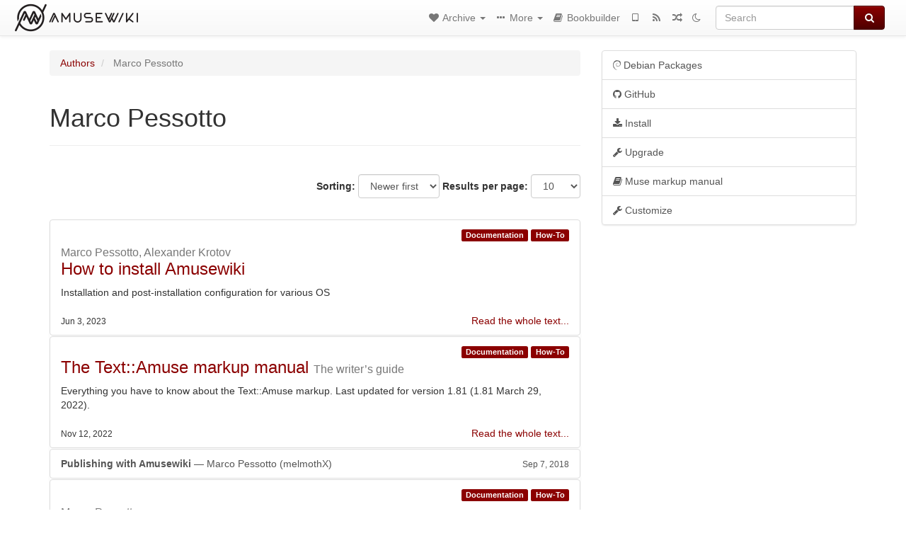

--- FILE ---
content_type: text/html; charset=utf-8
request_url: https://amusewiki.org/category/author/marco-pessotto?page=1
body_size: 5173
content:
<!DOCTYPE html>
<html lang="en">
  <head>
    <meta charset="utf-8" />
    <meta name="viewport" content="width=device-width, initial-scale=1" />
    <title>Marco Pessotto | A·Muse·Wiki</title>
    <meta name="generator" content="AMuseWiki - https://amusewiki.org" />
    <meta name="description" content="Marco Pessotto" />
    <link rel="shortcut icon"
          href="https://amusewiki.org/sitefiles/amw/favicon.ico" />
    
    <link rel="icon"             href="https://amusewiki.org/sitefiles/amw/opengraph.png" type="image/png" />
    <link rel="apple-touch-icon" href="https://amusewiki.org/sitefiles/amw/opengraph.png" type="image/png" />
    <link rel="search" href="https://amusewiki.org/opensearch.xml"
          type="application/opensearchdescription+xml"
          title="A·Muse·Wiki">
    <link rel="alternate" type="application/rss+xml"
          title="A·Muse·Wiki" href="https://amusewiki.org/feed" />
    <link rel="alternate" type="application/atom+xml;profile=opds-catalog;kind=navigation"
          href="https://amusewiki.org/opds" title="OPDS"/>
    

    
    
    <link rel="next" href="https://amusewiki.org/category/author/marco-pessotto?page=2" />
    
    
    

    

    <!-- open graph stanza -->
    <meta property="og:title" content="Marco Pessotto" />
    <meta property="og:type" content="website" />
    <meta property="og:image" content="https://amusewiki.org/sitefiles/amw/opengraph.png" />
    <meta property="og:image:width" content="400" />
    <meta property="og:image:height" content="400" />
    <meta property="og:url" content="https://amusewiki.org/category/author/marco-pessotto?page=1" />
    <meta property="og:site_name" content="A·Muse·Wiki" />
    <meta property="og:description" content="Marco Pessotto" />
    <!-- end graph stanza -->

    <!-- HTML5 Shim and Respond.js IE8 support of HTML5 elements and media queries -->
    <!--[if lt IE 9]>
      <script src="https://oss.maxcdn.com/libs/html5shiv/3.7.0/html5shiv.js"></script>
      <script src="https://oss.maxcdn.com/libs/respond.js/1.4.2/respond.min.js"></script>
    <![endif]-->
    <script src="https://amusewiki.org/static/js/jquery-3.7.0.min.js">
    </script>
    <link rel="stylesheet"
          href="https://amusewiki.org/static/css/bootstrap.amusewiki.css?v=4" />

    <!-- Latest compiled and minified JavaScript -->
    <script src="https://amusewiki.org/static/js/bootstrap.min.js?v=5">
    </script>

    <link rel="stylesheet"
          href="https://amusewiki.org/static/css/fork-awesome.min.css?v=4" />

    <!-- jquery-ui for the highlight effect everywhere and autocompletion
         source in https://amusewiki.org/static/js/jquery-ui-1.13.2.custom/jquery-ui.js -->

    <script src="https://amusewiki.org/static/js/jquery-ui-1.13.2.custom/jquery-ui.min.js?v=2" >
    </script>

    

    
    <link rel="stylesheet" type="text/css"
          href="https://amusewiki.org/static/css/amuse.css?v=9" />

    

    
    <link rel="stylesheet" type="text/css"
          href="https://amusewiki.org/static/css/amusewiki.css?v=45" />
    <script src="https://amusewiki.org/static/js/amuse.js?v=6"></script>
    <script>
      function amw_confirm() { return confirm('Are you sure?') }
    </script>

    
    <link rel="stylesheet" type="text/css"
          href="https://amusewiki.org/sitefiles/amw/local.css" />

    <script src="https://amusewiki.org/sitefiles/amw/local.js">
    </script>    <script src="https://amusewiki.org/static/js/imagesloaded.pkgd.min.js?v=1"></script>
    <script src="https://amusewiki.org/static/js/amw-anchors.js?v=2"></script>
    <script type="application/ld+json">
{
   "@context" : "http://schema.org",
   "@type" : "WebSite",
   "potentialAction" : {
      "@type" : "SearchAction",
      "query-input" : "required name=search_term_string",
      "target" : "https://amusewiki.org/search?query={search_term_string}"
   },
   "url" : "https://amusewiki.org/"
}

    </script>
  </head>
  <body>
    <div id="amw-nav-bar-top" class="navbar navbar-default" role="navigation">
      <div class="container-fluid">
        <div class="navbar-header">
          <button type="button" class="navbar-toggle" data-toggle="collapse"
                  data-target=".navbar-collapse">
            <span class="sr-only">Toggle navigation</span>
            <span class="icon-bar"></span>
            <span class="icon-bar"></span>
            <span class="icon-bar"></span>
          </button>
          <span>          <a class="amw-navlogo" href="https://amusewiki.org/">
            <img src="https://amusewiki.org/sitefiles/amw/navlogo.png"
                 title="A·Muse·Wiki"
                 class="amw-navlogo-img"
                 alt="A·Muse·Wiki" />
          </a>
                    </span>
        </div>
        <div class="navbar-collapse collapse">
          <form class="navbar-form navbar-right"
                method="get" role="search"
                id="formsearchbox" action="https://amusewiki.org/search">
            <div class="form-group">
              <div class="input-group">
		        <input type="text" class="form-control search-autocomplete"
                       aria-label="Search"
                       placeholder="Search"
                       name="query" value=""/>
                <div class="input-group-btn">
                  <button type="submit" class="btn btn-primary">
                    <span class="sr-only">Search</span>
                    <span class="fa fa-search fa-fw"></span>
                  </button>
                </div>
              </div>
            </div>
          </form>
          <ul id="amw-top-nav-right-menu" class="nav navbar-nav navbar-right">
            <li class="dropdown hidden-when-no-toc" style="display:none">
              <a class="amw-navlogo dropdown-toggle" href="#"
                 data-toggle="dropdown"
                 title="Table of Contents">
                <span class="fa fa-list text-primary fa-fw"></span>
                <span class=" visible-xs-inline">
                  Table of Contents
                </span>
                <b class="caret hidden-sm"></b>
              </a>
              <ul id="amw-top-nav-toc" class="dropdown-menu dropdown-menu-left">
              </ul>
            </li>
            <li class="dropdown">
              <a href="#" class="dropdown-toggle"
                 id="amw-top-nav-archive-menu"
                 title="texts by authors, title, topic..."
                 data-toggle="dropdown">
                <span class="fa fa-heart fa-fw"></span>
                <span class="hidden-sm" id="amw-catalog-label">
                  Archive
                </span>
                <b class="caret hidden-sm"></b>
              </a>
              <ul class="dropdown-menu dropdown-menu-left">
	            <li
                      id="amw-nav-bar-titles">
                  <a href="https://amusewiki.org/listing"
		             title="texts sorted by title">
                    Titles
                  </a>
                </li>
                
                
                <li role="presentation" class="divider"></li>
                
                  <li class="active" 
                                                     id="amw-nav-bar-authors">
                    <a href="https://amusewiki.org/category/author"
		               title="Authors">
                      Authors
                    </a>
                  </li>
                
                
                <li role="presentation" class="divider"></li>
                <li role="presentation" class="dropdown-header">
                  Topics
                </li>
                
                <li>
                  <a href="https://amusewiki.org/category/topic/doc">
                    Documentation
                  </a>
                </li>
                
                <li>
                  <a href="https://amusewiki.org/category/topic/howto">
                    How-To
                  </a>
                </li>
                
                <li>
                  <a href="https://amusewiki.org/category/topic/releases">
                    Releases
                  </a>
                </li>
                
                
                <li role="presentation" class="divider"
                    id="amw-nav-bar-latest-separator"></li>
                <li
                   id="amw-nav-bar-latest">
                  <a href="https://amusewiki.org/latest"
		             title="Latest entries">
                    Latest entries
                  </a>
                </li>

                
                  <li
                                               id="amw-top-nav-archive-monthly-archive">
                  <a href="https://amusewiki.org/monthly"
		             title="Archive by month">
                    Archive by month
                  </a>
                </li>
                

                


                
                
              </ul>
            </li>
            

            
            <li class="dropdown" id="amw-top-nav-specials">
              <a href="#" class="dropdown-toggle"
                 title="about, links..."
                 data-toggle="dropdown">
                <span class="fa fa-ellipsis-h fa-fw"></span>
                <span class="visible-lg-inline visible-xs-inline" id="awm-special-label">
                  More
                </span>
                <b class="caret hidden-sm"></b>
              </a>
              <ul class="dropdown-menu dropdown-menu-left">
                
                <li>
                  <a href="https://amusewiki.org/special/about">About A·Muse·Wiki</a>
                </li>
                
                <li>
                  <a href="https://amusewiki.org/special/contact">Contact and support</a>
                </li>
                
                <li>
                  <a href="https://amusewiki.org/library/manual">Manual for the markup</a>
                </li>
                
                <li>
                  <a href="https://amusewiki.org/library/install">Installation instructions</a>
                </li>
                
                <li>
                  <a href="https://packages.amusewiki.org/">Debian packages</a>
                </li>
                
                <li>
                  <a href="https://github.com/melmothx/amusewiki">Code at GitHub</a>
                </li>
                
              </ul>
            </li>
            

            

            

            
            
            <li  id="amw-top-nav-bookbuilder">
              <a href="https://amusewiki.org/bookbuilder" title="Bookbuilder">
                
                <span class="fa fa-book  fa-fw"></span>
                <span class="visible-lg-inline visible-xs-inline">
                  Bookbuilder
                </span>
                
              </a>
            </li>
            <li id="amw-navbar-opds-link">
              <a href="https://amusewiki.org/help/opds" title="Mobile">
                <span class="fa fa-tablet fa-fw"></span>
                <span class="visible-xs-inline">
                  Mobile applications
                </span>
              </a>
            </li>
            <li id="amw-navbar-feed-link">
              <a href="https://amusewiki.org/feed" title="RSS feed">
                <span class="fa fa-rss fa-fw"></span>
                <span class="visible-xs-inline">
                  RSS feed
                </span>
              </a>
            </li>
            <li id="amw-navbar-opds-random">
              <a href="https://amusewiki.org/random" title="Random">
                <span class="fa fa-random fa-fw"></span>
                <span class="visible-xs-inline">
                  Random
                </span>
              </a>
            </li>
            
            
              <li id="amw-navbar-theme-switcher">
                <a rel="nofollow" href="?__switch_theme=1" title="Switch theme">
                  
                    <span class="fa fa-moon-o"></span>
                  
                </a>
              </li>
            
          </ul>
        </div><!--/.nav-collapse -->
      </div>
    </div>
    <div id="wrap">
      <div id="main"
           role="main"
           class="container clear-top">
      
      


      <div class="row">
        <div id="amw-main-layout-column"
             class="col-sm-8">

          <div id="js-site-settings" style="display:none"
               data-use-named-toc=""></div>



        <div id="widepage-container">
          <div id="widepage">
            




<div class="amw-breadcrumbs">
  <ol class="breadcrumb">
    
    <li>
      
      <a href="https://amusewiki.org/category/author">
        Authors
      </a>
      
    </li>
    
    <li class="active">
      
      Marco Pessotto
      
    </li>
    
  </ol>
</div>



<div class="page-header">  <h1><span id="amw-category-details-category-name">Marco Pessotto</span>  
</h1>
</div>





<div class="amw-spacer-20"></div>
<div class="text-right">
<form method="GET" action="https://amusewiki.org/category/author/marco-pessotto" class="pagination-widget-form form-inline">
  <div class="form-group">
    <label for="pagination-widget-form-sort" class="control-label">
      Sorting:
    </label>
    <select class="form-control" name="sort" id="pagination-widget-form-sort" onchange="this.form.submit()">
      
        <option value="title_asc" >
          By title A-Z</option>
      
        <option value="title_desc" >
          By title Z-A</option>
      
        <option value="pubdate_desc" selected="selected">
          Newer first</option>
      
        <option value="pubdate_asc" >
          Older first</option>
      
    </select>
  </div>
  <div class="form-group">
    <label for="pagination-widget-form-rows" class="control-label">
      Results per page:
    </label>
    <select class="form-control" id="pagination-widget-form-rows" name="rows" onchange="this.form.submit()">
      
        <option value="10" selected="selected">
          10</option>
      
        <option value="20" >
          20</option>
      
        <option value="50" >
          50</option>
      
        <option value="100" >
          100</option>
      
        <option value="200" >
          200</option>
      
        <option value="500" >
          500</option>
      
    </select>
  </div>
</form>
</div>
<div class="amw-spacer-20"></div>


<div class="amw-post-listing-container">

<div class="amw-post-inner-listing">

  


<div class="list-group">
  
  <div class="amw-listing-item">
    
      
    
  
  <div class="list-group-item clearfix">

    <div class="text-cover-img-mini-container">
    
      <div class="amw-category-list-in-listing">
        
          <a href="/category/topic/doc"><span class="label label-primary">Documentation</span></a>
        
          <a href="/category/topic/howto"><span class="label label-primary">How-To</span></a>
        
      </div>
    
    
    </div>
    <div>
      <h2 class="amw-latest-listing-item-title h3"><small>Marco Pessotto, Alexander Krotov</small><br />        <a href="https://amusewiki.org/library/install">How to install Amusewiki</a>
              </h2>
      <div>
      
      Installation and post-installation configuration for various OS
      
      </div>
    </div>
    <div class="clearfix"></div>
    
    <div class="amw-latest-listing-item-date">
      <br />
      
      <small class="amw-list-text-pubdate-locale">Jun 3, 2023</small>
      
      <span class="amw-read-more-link pull-right">
        <a href="https://amusewiki.org/library/install">
          Read the whole text...
        </a>
        
      </span>
    </div>
    
  </div>
  
  </div>

  <div class="amw-listing-item">
    
      
    
  
  <div class="list-group-item clearfix">

    <div class="text-cover-img-mini-container">
    
      <div class="amw-category-list-in-listing">
        
          <a href="/category/topic/doc"><span class="label label-primary">Documentation</span></a>
        
          <a href="/category/topic/howto"><span class="label label-primary">How-To</span></a>
        
      </div>
    
    
    </div>
    <div>
      <h2 class="amw-latest-listing-item-title h3">        <a href="https://amusewiki.org/library/manual">The Text::Amuse markup manual</a>
        <small>The writer’s guide</small>      </h2>
      <div>
      
      Everything you have to know about the Text::Amuse markup. Last updated for version 1.81 (1.81 March 29, 2022).
      
      </div>
    </div>
    <div class="clearfix"></div>
    
    <div class="amw-latest-listing-item-date">
      <br />
      
      <small class="amw-list-text-pubdate-locale">Nov 12, 2022</small>
      
      <span class="amw-read-more-link pull-right">
        <a href="https://amusewiki.org/library/manual">
          Read the whole text...
        </a>
        
      </span>
    </div>
    
  </div>
  
  </div>

  <div class="amw-listing-item">
    
      
    
  
  <a href="https://amusewiki.org/library/oslo-slides" class="list-group-item clearfix">
    
    <strong>Publishing with Amusewiki</strong> — Marco Pessotto (melmothX)    
    <span class="pull-right clearfix amw-list-text-pubdate-locale">
      <small>Sep 7, 2018</small>
      
    </span>
  </a>
  
  </div>

  <div class="amw-listing-item">
    
      
    
  
  <div class="list-group-item clearfix">

    <div class="text-cover-img-mini-container">
    
      <div class="amw-category-list-in-listing">
        
          <a href="/category/topic/doc"><span class="label label-primary">Documentation</span></a>
        
          <a href="/category/topic/howto"><span class="label label-primary">How-To</span></a>
        
      </div>
    
    
    </div>
    <div>
      <h2 class="amw-latest-listing-item-title h3"><small>Marco Pessotto</small><br />        <a href="https://amusewiki.org/library/upgrade-amusewiki">Upgrading</a>
              </h2>
      <div>
      
      How to upgrade Amusewiki without downtime
      
      </div>
    </div>
    <div class="clearfix"></div>
    
    <div class="amw-latest-listing-item-date">
      <br />
      
      <small class="amw-list-text-pubdate-locale">Jun 15, 2017</small>
      
      <span class="amw-read-more-link pull-right">
        <a href="https://amusewiki.org/library/upgrade-amusewiki">
          Read the whole text...
        </a>
        
      </span>
    </div>
    
  </div>
  
  </div>

  <div class="amw-listing-item">
    
      
    
  
  <div class="list-group-item clearfix">

    <div class="text-cover-img-mini-container">
    
      <div class="amw-category-list-in-listing">
        
          <a href="/category/topic/howto"><span class="label label-primary">How-To</span></a>
        
      </div>
    
    
    </div>
    <div>
      <h2 class="amw-latest-listing-item-title h3"><small>Marco Pessotto</small><br />        <a href="https://amusewiki.org/library/working-with-footnotes">Working with footnotes</a>
              </h2>
      <div>
      
      Some tips about working with large texts with a lot of footnotes
      
      </div>
    </div>
    <div class="clearfix"></div>
    
    <div class="amw-latest-listing-item-date">
      <br />
      
      <small class="amw-list-text-pubdate-locale">May 24, 2017</small>
      
      <span class="amw-read-more-link pull-right">
        <a href="https://amusewiki.org/library/working-with-footnotes">
          Read the whole text...
        </a>
        
      </span>
    </div>
    
  </div>
  
  </div>

  <div class="amw-listing-item">
    
      
    
  
  <a href="https://amusewiki.org/library/slides-yapc-2016" class="list-group-item clearfix">
    
    <strong>Amusewiki: a year of development</strong> — Marco Pessotto (melmothX)    
    <span class="pull-right clearfix amw-list-text-pubdate-locale">
      <small>Aug 11, 2016</small>
      
    </span>
  </a>
  
  </div>

  <div class="amw-listing-item">
    
      
    
  
  <div class="list-group-item clearfix">

    <div class="text-cover-img-mini-container">
    
      <div class="amw-category-list-in-listing">
        
          <a href="/category/topic/howto"><span class="label label-primary">How-To</span></a>
        
      </div>
    
    
    </div>
    <div>
      <h2 class="amw-latest-listing-item-title h3"><small>Marco Pessotto</small><br />        <a href="https://amusewiki.org/library/creating-slides">Creating slides</a>
              </h2>
      <div>
      
      Amusewiki can be used as a system to create slides
      
      </div>
    </div>
    <div class="clearfix"></div>
    
    <div class="amw-latest-listing-item-date">
      <br />
      
      <small class="amw-list-text-pubdate-locale">Jul 18, 2016</small>
      
      <span class="amw-read-more-link pull-right">
        <a href="https://amusewiki.org/library/creating-slides">
          Read the whole text...
        </a>
        
      </span>
    </div>
    
  </div>
  
  </div>

  <div class="amw-listing-item">
    
      
    
  
  <div class="list-group-item clearfix">

    <div class="text-cover-img-mini-container">
    
      <div class="amw-category-list-in-listing">
        
          <a href="/category/topic/doc"><span class="label label-primary">Documentation</span></a>
        
      </div>
    
    
    </div>
    <div>
      <h2 class="amw-latest-listing-item-title h3"><small>Marco Pessotto</small><br />        <a href="https://amusewiki.org/library/rationale-second-part">Rationale (second part)</a>
              </h2>
      <div>
      
      Why amusewiki was written, again
      
      </div>
    </div>
    <div class="clearfix"></div>
    
    <div class="amw-latest-listing-item-date">
      <br />
      
      <small class="amw-list-text-pubdate-locale">Jul 18, 2016</small>
      
      <span class="amw-read-more-link pull-right">
        <a href="https://amusewiki.org/library/rationale-second-part">
          Read the whole text...
        </a>
        
      </span>
    </div>
    
  </div>
  
  </div>

  <div class="amw-listing-item">
    
      
    
  
  <div class="list-group-item clearfix">

    <div class="text-cover-img-mini-container">
    
      <div class="amw-category-list-in-listing">
        
      </div>
    
    
    </div>
    <div>
      <h2 class="amw-latest-listing-item-title h3"><small>Marco Pessotto</small><br />        <a href="https://amusewiki.org/library/bookbuilder-tutorial">The bookbuilder: a tutorial</a>
              </h2>
      <div>
      
      An in-depth exploration of the amusewiki&#x27;s bookbuilder feature
      
      </div>
    </div>
    <div class="clearfix"></div>
    
    <div class="amw-latest-listing-item-date">
      <br />
      
      <small class="amw-list-text-pubdate-locale">Feb 23, 2016</small>
      
      <span class="amw-read-more-link pull-right">
        <a href="https://amusewiki.org/library/bookbuilder-tutorial">
          Read the whole text...
        </a>
        
      </span>
    </div>
    
  </div>
  
  </div>

  <div class="amw-listing-item">
    
      
    
  
  <a href="https://amusewiki.org/library/lightning-talk" class="list-group-item clearfix">
    
    <strong>AmuseWiki, yet another wiki engine</strong> — Marco Pessotto (melmothX)    
    <span class="pull-right clearfix amw-list-text-pubdate-locale">
      <small>Oct 21, 2015</small>
      
    </span>
  </a>
  
  </div>

</div>
</div>

</div>



<ul class="pagination">
  
  <li class="active">
    
    <a href="https://amusewiki.org/category/author/marco-pessotto?page=1">1</a>
    
  </li>
  
  <li >
    
    <a href="https://amusewiki.org/category/author/marco-pessotto?page=2">2</a>
    
  </li>
  
  <li >
    
    <a href="https://amusewiki.org/category/author/marco-pessotto?page=2"><i class="fa fa-chevron-right"></i><span class="sr-only">»<span></a>
    
  </li>
  
</ul>




<script>
 $(document).ready(function() {
     $(".trash-category").click(function() {
         var el = $(this);
         $.post(el.data('action'), { toggle: el.data('category-id') }, function (data) {
             if (data.ok) {
                 window.location = el.data('final');
             }
             else {
                 alert(data.error);
             }
         });
     });
 });
</script>

          </div>
        </div>
          <div>&nbsp;</div>
          <div>&nbsp;</div>
        </div>
        
        
        <div id="amw-right-layout-column"
             class="col-sm-4">
          <div class="list-group amusewiki-site-nav-right">
  <a class="list-group-item" href="https://packages.amusewiki.org/"><i class="fa fa-debian"></i> Debian Packages</a>
  <a class="list-group-item" href="https://github.com/melmothx/amusewiki"><i class="fa fa-github"></i> GitHub</a>
  <a class="list-group-item" href="/library/install"><i class="fa fa-download"></i> Install</a>
  <a class="list-group-item" href="/library/upgrade-amusewiki"><i class="fa fa-wrench"> </i> Upgrade</a>
  <a class="list-group-item" href="/library/manual"><i class="fa fa-book"></i> Muse markup manual</a>
  <a class="list-group-item" href="/library/site-customization"><i class="fa fa-wrench"></i> Customize</a>
</div>
          <div>&nbsp;</div>
          <div>&nbsp;</div>
        </div>
        
      </div>
      <!-- end of row  -->
      
      <div class="clearfix">&nbsp;</div>
      <div class="clearfix">&nbsp;</div>
    </div><!-- end of main -->
    </div><!-- end of wrap -->
    <div id="footer" role="contentinfo">
      <div class="footer">
        <div class="center">
        <span id="amw-footer-link-random">
          <a href="https://amusewiki.org/random" title="Random">Random</a>
        </span>
        <span id="amw-footer-link-random-sep">|</span>
        <span id="amw-footer-link-feeds">
          <a href="https://amusewiki.org/feed">RSS feed</a>
        </span>
        <span id="amw-footer-link-feeds-sep">|</span>
        <span id="amw-footer-link-library">
      <a href="https://amusewiki.org/listing"
		 title="texts sorted by title">Titles</a>
        </span>

        
          <span id="amw-footer-link-authors-sep">|</span>
          <span id="amw-footer-link-authors">
            <a href="https://amusewiki.org/category/author"
		       title="Authors">Authors</a>
          </span>
        

        <span id="amw-footer-link-latest-sep">|</span>
        <span id="amw-footer-link-latest">
      <a href="https://amusewiki.org/latest">Latest entries</a>
        </span>
        <span id="amw-footer-link-opds-sep">|</span>
        <span id="amw-footer-link-opds">
      <a href="https://amusewiki.org/help/opds">Mobile</a>
        </span>
      
        </div>
        
        <div>
          <div class="text-center" style="margin-top:10px">
<a rel="license" href="http://creativecommons.org/licenses/by-sa/4.0/"><img alt="Creative Commons License" style="border-width:0" src="/sitefiles/amw/cc.png" /></a><br /><small>Unless noted otherwise, this page is licensed under a <a rel="license" href="http://creativecommons.org/licenses/by-sa/4.0/">Creative Commons Attribution-ShareAlike 4.0 International License</a>.</small>
</div>
        </div>
        
      </div>
    </div>
    <script src="https://amusewiki.org/static/js/amw-autosuggest.js"></script>
    <script src="https://amusewiki.org/static/js/amw-navbar.js?v=3"></script>
    <script>
     $(document).ready(function() {
         var urlregex = /^https?:\/\/\S+$/
         $('div.caption').each(function() {
             var el = $(this);
             var url = el.text();
             if (urlregex.test(url)) {
                 console.log("Looks like an URL: " + url);
                 var img = el.parent().find('img.embedimg')
                 if (img) {
                     el.remove();
                     img.wrap($("<a>").attr('href', url));
                 }
             }
         });
     });
    </script>
  </body>
</html>



--- FILE ---
content_type: text/javascript
request_url: https://amusewiki.org/sitefiles/amw/local.js
body_size: 228
content:
/* Empty by default, for local changes */
$(document).ready(function() {
    var current = window.location.pathname;
    $('.amusewiki-site-nav-right').children().each(function() {
        var el = $(this);
        if (el.attr('href') === current) {
            el.addClass('active');
        }
    });
});
